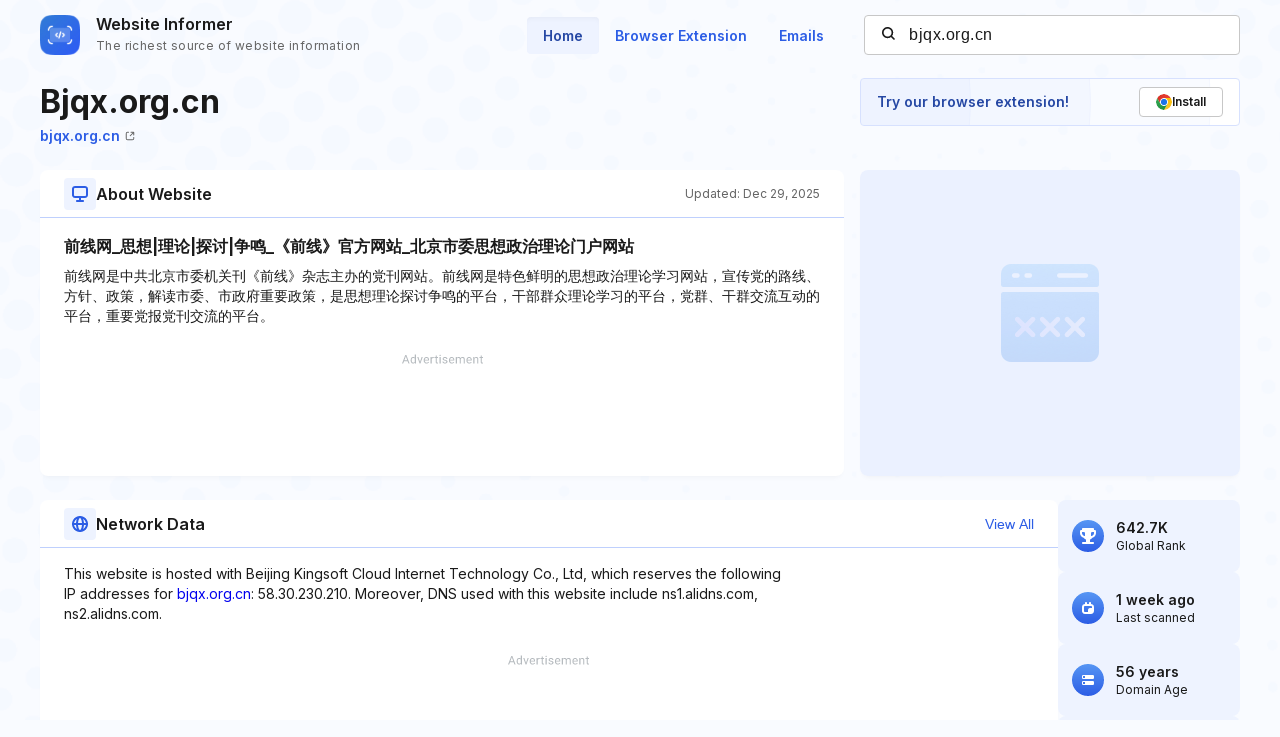

--- FILE ---
content_type: text/html; charset=utf-8
request_url: https://www.google.com/recaptcha/api2/aframe
body_size: 267
content:
<!DOCTYPE HTML><html><head><meta http-equiv="content-type" content="text/html; charset=UTF-8"></head><body><script nonce="y3fv7YcKCQYfmPMpRe--wQ">/** Anti-fraud and anti-abuse applications only. See google.com/recaptcha */ try{var clients={'sodar':'https://pagead2.googlesyndication.com/pagead/sodar?'};window.addEventListener("message",function(a){try{if(a.source===window.parent){var b=JSON.parse(a.data);var c=clients[b['id']];if(c){var d=document.createElement('img');d.src=c+b['params']+'&rc='+(localStorage.getItem("rc::a")?sessionStorage.getItem("rc::b"):"");window.document.body.appendChild(d);sessionStorage.setItem("rc::e",parseInt(sessionStorage.getItem("rc::e")||0)+1);localStorage.setItem("rc::h",'1767841806675');}}}catch(b){}});window.parent.postMessage("_grecaptcha_ready", "*");}catch(b){}</script></body></html>